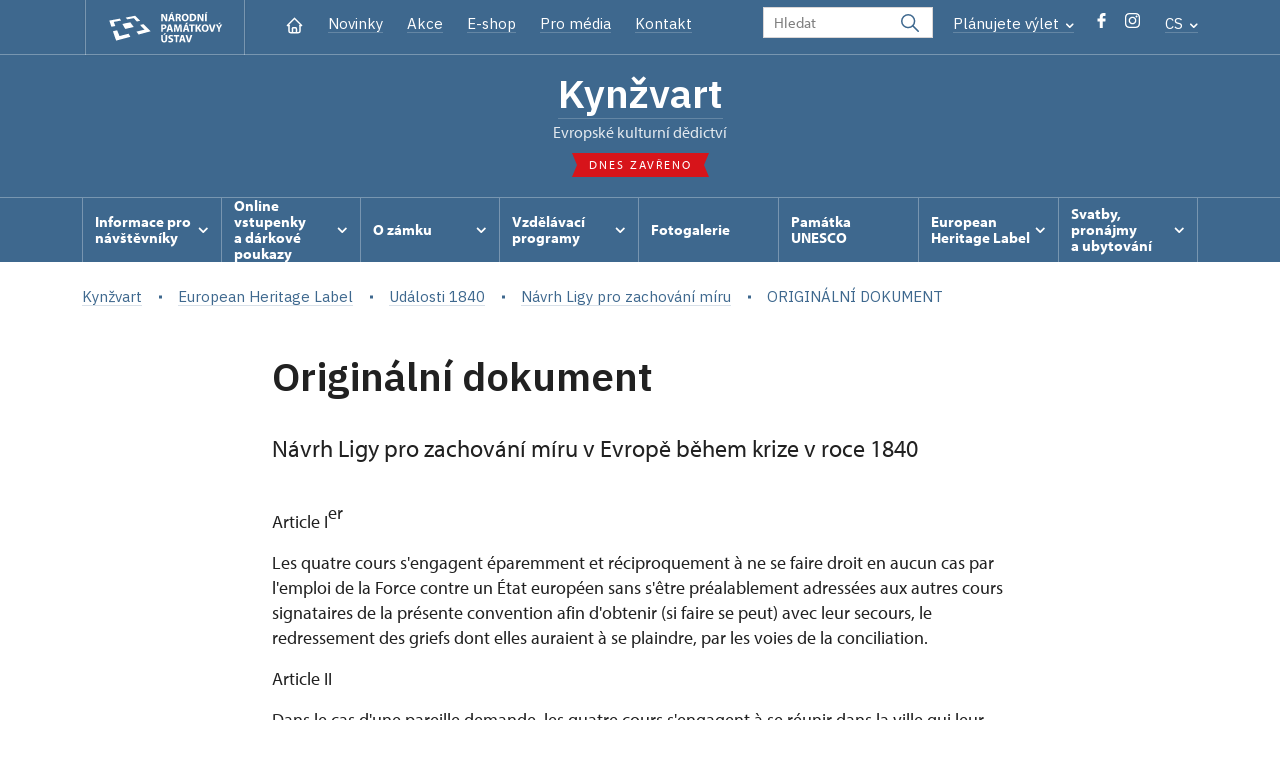

--- FILE ---
content_type: text/html; charset=UTF-8
request_url: https://zamek-kynzvart.cz/cs/ehl/1840/navrh-ligy-pro-zachovani-miru/originalni-dokument
body_size: 8930
content:
	<!DOCTYPE html>
	<html lang="cs">
	<head>
								<script async src="https://www.googletagmanager.com/gtag/js?id=UA-77261824-14"></script>
	<script>
		window.dataLayer = window.dataLayer || [];
		function gtag() {dataLayer.push(arguments);}
		gtag('consent', 'default', {
			'ad_storage': 'denied',
			'analytics_storage': 'denied',
			'wait_for_update': 1000
		});
		gtag('js', new Date());
		gtag('config', 'UA-77261824-14');
	</script>
			
																																						
																																				
		<title>original document - Kynžvart</title>
		<meta property="og:type" content="label_website_page" />
<meta property="og:image" content="https://zamek-kynzvart.cz/pamatky/kynzvart/fotografie/Karusel/image-thumb__94501__OgTagImage/04_karusel_Kynzvart_web.webp" />
<meta name="viewport" content="width=device-width,initial-scale=1" />
<meta http-equiv="Content-Type" content="text/html; charset=utf-8" />
<meta http-equiv="x-ua-compatible" content="ie=edge" />
<meta name="author" content="portadesign.cz" />
<meta name="description" content="Oficiální webová prezentace" />
<meta property="twitter:card" content="summary_large_image" />
<meta property="og:url" content="https://zamek-kynzvart.czhttps://zamek-kynzvart.cz/cs/ehl/1840/navrh-ligy-pro-zachovani-miru/originalni-dokument" />
<meta property="og:title" content="original document" />
<meta property="twitter:title" content="original document" />
<meta property="og:description" content="Oficiální webová prezentace" />
<meta property="twitter:description" content="Oficiální webová prezentace" />

						<link rel="preconnect" href="https://use.typekit.net">
<link rel="preconnect" href="https://fonts.googleapis.com">
<link rel="preconnect" href="https://fonts.gstatic.com" crossorigin>
<link rel="stylesheet" href="https://use.typekit.net/ayr3fgs.css">
<link rel="stylesheet" href="https://fonts.googleapis.com/css2?family=IBM+Plex+Sans:wght@400;500;600&display=swap">
				<link rel="apple-touch-icon" sizes="180x180" href="/apple-touch-icon.png">
<link rel="icon" type="image/png" sizes="32x32" href="/favicon-32x32.png">
<link rel="icon" type="image/png" sizes="16x16" href="/favicon-16x16.png">
<link rel="manifest" href="/site.webmanifest">
<link rel="mask-icon" href="/safari-pinned-tab.svg" color="#d92505">
<meta name="msapplication-TileColor" content="#ffffff">
<meta name="theme-color" content="#ffffff">
											<link href="/cache-buster-1698399558/static/css/jquery.fancybox.min.css" media="screen" rel="stylesheet" type="text/css" />
<link href="/cache-buster-1698399558/static/css/jquery.qtip.min.css" media="screen" rel="stylesheet" type="text/css" />
<link href="/cache-buster-1698399558/static/css/jperfect-scrollbar.min.css" media="screen" rel="stylesheet" type="text/css" />
<link href="/cache-buster-1698399558/static/css/jquery-ui.css" media="screen" rel="stylesheet" type="text/css" />
<link href="/cache-buster-1750125817/static/css/style.css" media="screen" rel="stylesheet" type="text/css" />
<link href="/cache-buster-1698399558/static/css/sight-patterns.css" media="screen" rel="stylesheet" type="text/css" />
<link href="/cache-buster-1698399558/static/css/devel-temp.css" media="screen" rel="stylesheet" type="text/css" />
<link href="/cache-buster-1698399558/static/css/print.css" media="print" rel="stylesheet" type="text/css" />
		
						<link rel="stylesheet" href="/build/grid.84fed404.css">
			<link rel="stylesheet" href="/build/styles.bfe436df.css">
		
	<link rel="stylesheet" href="/build/carousels.41978d01.css">

		
		<link rel="stylesheet" href="/static/js/lib/leaflet/leaflet.css"  crossorigin="" />
		<script src="/static/js/lib/leaflet/leaflet.js"  crossorigin=""></script>
		<script src="https://cdnjs.cloudflare.com/ajax/libs/leaflet-gpx/2.1.2/gpx.min.js" crossorigin=""></script>
	</head>
	<body class="tpl-cs var-g">
										
		<div id="flash-messages">
			
<div class="container">
	</div>		</div>

																			<header class="header header-sight alt">
	<div class="h_1">
		<div class="container">
			<div class="row">
				<div class="col-md-12">
					<a href="https://www.npu.cz/cs" class="logo-holder" title="Národní památkový ústav - Úvod" target="_self">
						<svg class="icon logo-horizontal">
							<use xlink:href="/static/svg/svg-sprite.svg#logo-horizontal" />
						</svg>
					</a>
					<nav class="main-nav" role="navigation">
						<ul>
							<li class="home">
								<a href="/cs" class="icon-home" title="Úvod" target="_self">
									<?xml version="1.0" encoding="UTF-8"?>
<svg width="19px" height="19px" viewBox="0 0 19 19" version="1.1" xmlns="http://www.w3.org/2000/svg" xmlns:xlink="http://www.w3.org/1999/xlink">
    <g id="Page-1" stroke="none" stroke-width="1" fill="none" fill-rule="evenodd">
        <g id="pamatka_lista" transform="translate(-335.000000, -25.000000)">
            <g id="Group" transform="translate(335.000000, 25.000000)">
                <polygon id="Path" points="0 0 19 0 19 19 0 19"></polygon>
                <polyline id="Path" stroke="#FFFFFF" stroke-width="1.5" stroke-linecap="round" stroke-linejoin="round" points="3.95833333 9.5 2.375 9.5 9.5 2.375 16.625 9.5 15.0416667 9.5"></polyline>
                <path d="M3.95833333,9.5 L3.95833333,15.0416667 C3.95833333,15.9161175 4.66721581,16.625 5.54166667,16.625 L13.4583333,16.625 C14.3327842,16.625 15.0416667,15.9161175 15.0416667,15.0416667 L15.0416667,9.5" id="Path" stroke="#FFFFFF" stroke-width="1.5" stroke-linecap="round" stroke-linejoin="round"></path>
                <path d="M7.375,15.6249997 L7.375,12.6249997 C7.375,12.0727149 7.97195367,11.6249997 8.70833333,11.6249997 L10.0416667,11.6249997 C10.7780463,11.6249997 11.375,12.0727149 11.375,12.6249997 L11.375,15.6249997" id="Path" stroke="#FFFFFF" stroke-width="1.5" stroke-linecap="round" stroke-linejoin="round"></path>
            </g>
        </g>
    </g>
</svg>
								</a>
							</li>
															<li><a href="/cs/zpravy">Novinky</a></li>
															<li><a href="/cs/akce">Akce</a></li>
															<li><a href="/cs/publikace">E-shop</a></li>
															<li><a href="/cs/pro-media">Pro média</a></li>
															<li><a href="/cs/informace-pro-navstevniky/kontakt">Kontakt</a></li>
													</ul>
					</nav>

					<div class="service-nav">
	<div class="search__head-form">
		
<form name="headSearch" method="get" action="https://www.npu.cz/cs/vysledky-vyhledavani" class="search-form">

<input type="hidden" id="headSearch_page" name="headSearch[page]" value="1" />
<input type="text" id="headSearch_query" name="headSearch[query]" placeholder="Hledat" class="text form-input" />

<button type="submit" id="headSearch_send" name="headSearch[send]" class="submit search-submit"><span class="search-ico"></span></button>

<input type="hidden" id="headSearch_section" name="headSearch[section]" value="1252" /><input type="hidden" id="headSearch_offset" name="headSearch[offset]" value="0" /><input type="hidden" id="headSearch_type" name="headSearch[type]" /><input type="hidden" id="headSearch_formId" name="headSearch[formId]" /></form>
	</div>
			<div class="search-freq">
				<a href="javascript:void(0)" class="drop-trig" data-id="search-freq">
		Plánujete výlet
		<span class="ico"><svg height="5" viewBox="0 0 8 5" width="8" xmlns="http://www.w3.org/2000/svg"><path d="m0 0 3 3-3 3" fill="none" stroke="#fff" stroke-linecap="round" stroke-linejoin="round" stroke-width="1.5" transform="matrix(0 1 -1 0 6.75 1.25)"/></svg></span>
	</a>
			<div class="dropdown" id="search-freq" style="display: none;">
	<ul>
		<li>
			<a href="https://www.npu.cz/cs/hrady-a-zamky">
				Plánujete výlet?
			</a>
		</li>
		<li>
			<a href="https://www.npu.cz/cs/hrady-a-zamky/tipy-na-vylet">
				Tipy na výlet
			</a>
		</li>
		<li>
			<a href="https://www.npu.cz/cs/hrady-a-zamky/seznam-pamatek-ve-sprave-npu">
				Hrady, zámky aj. ve správě NPÚ
			</a>
		</li>
		<li>
			<a href="https://www.npu.cz/cs/hrady-a-zamky/neobjevene-pamatky">
				Neobjevené památky
			</a>
		</li>
		<li>
			<a href="https://www.npu.cz/cs/akce">
				Akce na památkách
			</a>
		</li>
	</ul>
</div>
		</div>
		<ul class="socials">
			<li class="fb"><a href="https://www.facebook.com/kynzvart.npu.cz/" title="Facebook" target="_blank" class="no-after-icon"><span class="icon-wrap"><svg class="icon icon-fb"><use xlink:href="/static/svg/svg-sprite.svg#icon-fb" /></svg></span></a></li>
			<li class="in"><a href="https://www.instagram.com/statnizamekkynzvart/" title="Instagram" target="_blank" class="no-after-icon"><span class="icon-wrap"><svg class="icon icon-instagram"><use xlink:href="/static/svg/svg-sprite.svg#icon-instagram" /></svg></span></a></li>
	</ul>
	<div class="lng">
		
											
			
			<a href="javascript:void(0)" class="drop-trig" data-id="lng-drop">
			CS
			<span class="ico"><svg height="5" viewBox="0 0 8 5" width="8" xmlns="http://www.w3.org/2000/svg"><path d="m0 0 3 3-3 3" fill="none" stroke="#fff" stroke-linecap="round" stroke-linejoin="round" stroke-width="1.5" transform="matrix(0 1 -1 0 6.75 1.25)"/></svg></span>
		</a>
		<div class="dropdown" id="lng-drop" style="display: none;">
			<ul class="language">
																								<li>
							<a href="/de" class="no-lng-warning" title="Deutsch" target="_self">
								DE
							</a>
						</li>
																				<li>
							<a href="/en" class="no-lng-warning" title="English" target="_self">
								EN
							</a>
						</li>
												</ul>
		</div>
	
	</div>
</div>
					<a class="nav-btn js-toggle-menu" type="button" aria-label="Mobilní menu" data-target="#mobile-menu">
						<span class="menu-text">MENU</span>
						<span class="menu-hamburger__lines">
							<span class="menu-hamburger__line" id="line1"></span>
							<span class="menu-hamburger__line" id="line2"></span>
							<span class="menu-hamburger__line" id="line3"></span>
						</span>
					</a>
				</div>
			</div>
		</div>
	</div>
</header>
<header class="header header-sight alt header-sight-bottom">
	<div class="header-overlay-wrap">
		<div class="header-overlay">
			<div class="h_2">
				<div class="container">
					<div class="row">
						<div class="col-md-12">
							<div class="section-head last">
								<h1 class="section__headline--center"><a href="/cs">Kynžvart</a></h1>
								<p class="subhead">Evropské kulturní dědictví</p>
																	<a href="/cs/informace-pro-navstevniky/navstevni-doba">
										<div class="status closed">
											Dnes zavřeno
										</div>
									</a>
															</div>
						</div>
					</div>
				</div>
			</div>

			<div class="el-fix-wrap">
	<div class="h_3 el-fix">
		<div class="container">
			<div class="row">
				<div class="col-md-12">
					<nav class="block-nav std-nav" role="navigation">
						<ul id="sub-nav" class="ib level-0">
																								<li>
										<div class="pos-r">
											<a href="/cs/informace-pro-navstevniky" data-id="2609" class="main-link">
												<span class="va-m">
													Informace pro návštěvníky
																											<span class="ico"><svg height="5" viewBox="0 0 8 5" width="8" xmlns="http://www.w3.org/2000/svg"><path d="m0 0 3 3-3 3" fill="none" stroke="#fff" stroke-linecap="round" stroke-linejoin="round" stroke-width="1.5" transform="matrix(0 1 -1 0 6.75 1.25)"/></svg></span>
																									</span>
											</a>
																						<div class="sub-nav-wrap clearfix">
												<div class="sub-nav-item level-1" id="2609">
	<ul class="sub-nav">
					<li class="head">
				<a href="/cs/informace-pro-navstevniky">Informace pro návštěvníky</a>
			</li>
					<li>
				<a href="/cs/informace-pro-navstevniky/prohlidkove-okruhy">Prohlídkové okruhy</a>
			</li>
					<li>
				<a href="/cs/informace-pro-navstevniky/navstevni-doba">Návštěvní doba</a>
			</li>
					<li>
				<a href="/cs/informace-pro-navstevniky/vstupne">Vstupné</a>
			</li>
					<li>
				<a href="http://www.npu.cz/cs/hrady-a-zamky/seznam-pamatek-ve-sprave-npu/slevy-nebo-vstup-zdarma">Slevy a vstup zdarma</a>
			</li>
					<li>
				<a href="/cs/informace-pro-navstevniky/navstevni-rad">Návštěvní řád</a>
			</li>
					<li>
				<a href="/cs/informace-pro-navstevniky/foceni-a-nataceni-navstevniky">Focení a natáčení</a>
			</li>
					<li>
				<a href="/cs/informace-pro-navstevniky/drony">Drony</a>
			</li>
					<li>
				<a href="/cs/informace-pro-navstevniky/Pro-badatele">Pro badatele</a>
			</li>
					<li>
				<a href="/cs/informace-pro-navstevniky/kontakt">Kontakt</a>
			</li>
					<li>
				<a href="/cs/informace-pro-navstevniky/jak-se-k-nam-dostanete">Jak se k nám dostanete</a>
			</li>
			</ul>
</div>											</div>
																					</div>
									</li>
																																<li>
										<div class="pos-r">
											<a href="/cs/online-prodej" data-id="11885" class="main-link">
												<span class="va-m">
													Online vstupenky a&nbsp;dárkové poukazy
																											<span class="ico"><svg height="5" viewBox="0 0 8 5" width="8" xmlns="http://www.w3.org/2000/svg"><path d="m0 0 3 3-3 3" fill="none" stroke="#fff" stroke-linecap="round" stroke-linejoin="round" stroke-width="1.5" transform="matrix(0 1 -1 0 6.75 1.25)"/></svg></span>
																									</span>
											</a>
																						<div class="sub-nav-wrap clearfix">
												<div class="sub-nav-item level-1" id="11885">
	<ul class="sub-nav">
					<li class="head">
				<a href="/cs/online-prodej">Online vstupenky a dárkové poukazy</a>
			</li>
					<li>
				<a href="/cs/online-prodej/online-vstupenky">Online vstupenky</a>
			</li>
					<li>
				<a href="/cs/online-prodej/darkove-poukazy">Dárkové poukazy</a>
			</li>
			</ul>
</div>											</div>
																					</div>
									</li>
																																<li>
										<div class="pos-r">
											<a href="/cs/vice-o-zamku" data-id="2610" class="main-link">
												<span class="va-m">
													O zámku
																											<span class="ico"><svg height="5" viewBox="0 0 8 5" width="8" xmlns="http://www.w3.org/2000/svg"><path d="m0 0 3 3-3 3" fill="none" stroke="#fff" stroke-linecap="round" stroke-linejoin="round" stroke-width="1.5" transform="matrix(0 1 -1 0 6.75 1.25)"/></svg></span>
																									</span>
											</a>
																						<div class="sub-nav-wrap clearfix">
												<div class="sub-nav-item level-1" id="2610">
	<ul class="sub-nav">
					<li class="head">
				<a href="/cs/vice-o-zamku">O zámku</a>
			</li>
					<li>
				<a href="/cs/vice-o-zamku/hrad-kynzvart">Hrad Kynžvart</a>
			</li>
					<li>
				<a href="/cs/vice-o-zamku/zamek-kynzvart">Zámek Kynžvart</a>
			</li>
					<li>
				<a href="/cs/vice-o-zamku/zamecky-park">Zámecký park</a>
			</li>
					<li>
				<a href="/cs/vice-o-zamku/zamecke-sbirky">Zámecké sbírky</a>
			</li>
					<li>
				<a href="/cs/vice-o-zamku/metternichova-zlata-jidelna">Metternichova zlatá jídelna</a>
			</li>
					<li>
				<a href="/cs/vice-o-zamku/muzeum-pribehu">Muzeum příběhů</a>
			</li>
					<li>
				<a href="/cs/vice-o-zamku/hradozamecka-noc-2018-zamek-kynzvart">Hradozámecká noc 2018</a>
			</li>
					<li>
				<a href="/cs/vice-o-zamku/partneri">Partneři</a>
			</li>
			</ul>
</div>											</div>
																					</div>
									</li>
																																<li>
										<div class="pos-r">
											<a href="/cs/vzdelavaci-programy" data-id="12904" class="main-link">
												<span class="va-m">
													Vzdělávací programy
																											<span class="ico"><svg height="5" viewBox="0 0 8 5" width="8" xmlns="http://www.w3.org/2000/svg"><path d="m0 0 3 3-3 3" fill="none" stroke="#fff" stroke-linecap="round" stroke-linejoin="round" stroke-width="1.5" transform="matrix(0 1 -1 0 6.75 1.25)"/></svg></span>
																									</span>
											</a>
																						<div class="sub-nav-wrap clearfix">
												<div class="sub-nav-item level-1" id="12904">
	<ul class="sub-nav">
					<li class="head">
				<a href="/cs/vzdelavaci-programy">Vzdělávací programy</a>
			</li>
					<li>
				<a href="/cs/vzdelavaci-programy/materske-skoly">Mateřské školy</a>
			</li>
					<li>
				<a href="/cs/vzdelavaci-programy/zakladni-skoly">Základní školy</a>
			</li>
					<li>
				<a href="/cs/vzdelavaci-programy/stredni-skoly">Střední školy</a>
			</li>
			</ul>
</div>											</div>
																					</div>
									</li>
																																<li>
										<div class="pos-r">
											<a href="/cs/fotogalerie" class="main-link" target="_self">
												<span class="va-m">
													Fotogalerie
																									</span>
											</a>
																					</div>
									</li>
																																<li>
										<div class="pos-r">
											<a href="/cs/pamatka-unesco" class="main-link" target="_self">
												<span class="va-m">
													Památka UNESCO
																									</span>
											</a>
																					</div>
									</li>
																																<li>
										<div class="pos-r">
											<a href="/cs/ehl" data-id="11619" class="main-link">
												<span class="va-m">
													European Heritage Label
																											<span class="ico"><svg height="5" viewBox="0 0 8 5" width="8" xmlns="http://www.w3.org/2000/svg"><path d="m0 0 3 3-3 3" fill="none" stroke="#fff" stroke-linecap="round" stroke-linejoin="round" stroke-width="1.5" transform="matrix(0 1 -1 0 6.75 1.25)"/></svg></span>
																									</span>
											</a>
																						<div class="sub-nav-wrap clearfix">
												<div class="sub-nav-item level-1" id="11619">
	<ul class="sub-nav">
					<li class="head">
				<a href="/cs/ehl">European Heritage Label</a>
			</li>
					<li>
				<a href="/cs/ehl/1840">Události 1840</a>
			</li>
			</ul>
</div>											</div>
																					</div>
									</li>
																																<li>
										<div class="pos-r">
											<a href="/cs/svatebni-obrady-pronajmy-a-ubytovani-na-hajence" data-id="6918" class="main-link">
												<span class="va-m">
													Svatby, pronájmy a&nbsp;ubytování
																											<span class="ico"><svg height="5" viewBox="0 0 8 5" width="8" xmlns="http://www.w3.org/2000/svg"><path d="m0 0 3 3-3 3" fill="none" stroke="#fff" stroke-linecap="round" stroke-linejoin="round" stroke-width="1.5" transform="matrix(0 1 -1 0 6.75 1.25)"/></svg></span>
																									</span>
											</a>
																						<div class="sub-nav-wrap clearfix">
												<div class="sub-nav-item level-1" id="6918">
	<ul class="sub-nav">
					<li class="head">
				<a href="/cs/svatebni-obrady-pronajmy-a-ubytovani-na-hajence">Svatby, pronájmy a ubytování</a>
			</li>
					<li>
				<a href="/cs/svatebni-obrady-pronajmy-a-ubytovani-na-hajence/cenik-svateb">Ceník pronájmů a svatebních obřadů</a>
			</li>
					<li>
				<a href="/cs/svatebni-obrady-pronajmy-a-ubytovani-na-hajence/ubytovani-na-hajence">Ubytování na Hájence</a>
			</li>
					<li>
				<a href="/cs/svatebni-obrady-pronajmy-a-ubytovani-na-hajence/terminy-obcanskych-svateb">Termíny občanských svateb</a>
			</li>
					<li>
				<a href="/cs/svatebni-obrady-pronajmy-a-ubytovani-na-hajence/oznameni-za-ucelem-zjisteni-zajmu-o-pronajem-prostor-slouzicich-k-podnikani">Oznámení za účelem zjištění zájmu o pronájem prostor sloužících k podnikání </a>
			</li>
			</ul>
</div>											</div>
																					</div>
									</li>
																				</nav>
				</div>
			</div>
		</div>
	</div>
</div>
					</div>
	</div>
</header>

		
		<main class="main-content sight">
						
			

	
	
	<section class="section section-basic">
																<div class="breadcrumb breadcrumb-alt">
		<div class="container">
			<div class="breadcrumb__content">
															<a class="breadcrumb__content-item" href="/cs"><span>Kynžvart</span></a>
																				<a class="breadcrumb__content-item" href="/cs/ehl"><span>European Heritage Label</span></a>
																				<a class="breadcrumb__content-item" href="/cs/ehl/1840"><span>Události 1840</span></a>
																				<a class="breadcrumb__content-item" href="/cs/ehl/1840/navrh-ligy-pro-zachovani-miru"><span>Návrh Ligy pro zachování míru </span></a>
																				<span class="breadcrumb__content-item">ORIGINÁLNÍ DOKUMENT</span>
												</div> 		</div> 	</div> 
	

		
		<div class="container">
			<div class="row">
				<div class="col-lg-10 col-xl-8 mx-auto wysiwyg">
					<h1 class="page-title">Originální dokument</h1>

											<div class="wysiwyg__perex">
							<p>Návrh Ligy pro zachování míru v&nbsp;Evropě během krize v&nbsp;roce 1840</p>
						</div>
									</div>
			</div>
		</div>
	</section>

		<section class="section pt-0">
		<div class="container">
			<div class="row">
				<div class="col-lg-10 col-xl-8 mx-auto wysiwyg">
					<div class="wysiwyg__content">

	<p>Article I<sup>er</sup></p>

<p>Les quatre cours s'engagent éparemment et réciproquement à ne se faire droit en aucun cas par l'emploi de la Force contre un État européen sans s'être préalablement adressées aux autres cours signataires de la présente convention afin d'obtenir (si faire se peut) avec leur secours, le redressement des griefs dont elles auraient à se plaindre, par les voies de la conciliation.</p>

<p>Article II</p>

<p>Dans le cas d'une pareille demande, les quatre cours s'engagent à se réunir dans la ville qui leur serait désignée par la Puissance qui l'aurait fait, afin d'y aviser en commun aux moyens de prévenir un éclat, et après avoir pris connaissance des faits Elles s'empresseront de détruire tout motif de guerre en employant toute leur influence morale pour obtenir sécurité ou réparation selon les circonstances, pour la Partie menacée ou lesée.</p>

<p>Article III</p>

<p>Si, en dépit de leurs efforts, une Puissance aggressive, persistant dans ses projets d'empiètement sur les autres, se montrat disposée à les faire valoir par l'emploi de la force, alors et en aucun autre cas, Elles se senteroient appelées à y secourir pour leur défense commune. Dans ce cas où elles regarderoient une attaque dirigée contre l'une d'elles comme l'étant contre toutes, et elles employeroient tous leurs efforts et tous leurs moyens pour s'y opposer.</p>

<p>Article IV</p>

<p>Pour ne laisser aucun doute sur la verétable intention des cours, Elles déclarent que si le maintien de la paix fit mis en danger par l'acte d'une Puissance signataire de la présente convention, les autres seroient tenues à remplir les engagements qu'elles ont contracté par les articles précédents, et qu'Elles les rempliroient de la même manière comme si cet acte avait été commis par une Puissance qui y seroit restée Étrangère.</p>

<p>Article V</p>

<p>Dans le cas où aucune demande ne fit faite, mais où il seroit de notoriété publique que la paix de l'Europe fut en danger d'être troublée, les Puissances signataires du présent acte se réservent de se réunir dans la capitale des États de l'une d'entre Elles pour prendre en considération les moyens de conserver à l'Europe les bienfaits de la paix en réunissant leurs conseils, et au besoin, leurs efforts pour un fin si désirable.</p>

<p>Article VI</p>

<p>Les quatre cours désirant offrir à l'Europe la même sécurité qu'Elles visent à s'assurer pour Elles sont convenues de communiquer le présente convention aux autres cours européennes en y invitant leur accession sous la réserve que toute délibération et toute résolution à prendre en conformité avec les provisions de cet acte resteront exclusivement aux Puissances qui en auront été originairement signataires.</p>


					</div>
				</div>
			</div>
		</div>
	</section>

	


		</main>

				<footer class="page-footer">
							
						<div class="page-footer__nav">
		<div class="container">
			<div class="row">
				<div class="col-sm-6 col-md-3 mb-3 mb-md-0">
					<nav class="foot-nav"><p><a href="https://www.zamek-kynzvart.cz/cs">Domů</a></p>

<p><a href="https://www.zamek-kynzvart.cz/cs/akce">Akce</a></p>

<p><a href="https://www.zamek-kynzvart.cz/cs/zpravy">Novinky</a></p>

<p><a href="https://www.zamek-kynzvart.cz/cs/informace-pro-navstevniky/kontakt">Kontakty</a></p>
</nav>
									</div>
				<div class="col-sm-6 col-md-3 mb-3 mb-md-0">
					<h3>Rychlý kontakt</h3>
					<nav class="foot-nav"><p>státní zámek Kynžvart<br />
354 91 Lázně Kynžvart</p>

<p><a href="mailto:kynzvart@npu.cz">kynzvart@npu.cz</a><br />
tel.: +420&nbsp;773&nbsp;776&nbsp;630</p>
</nav>
				</div>
				<div class="col-sm-6 col-md-3 mb-3 mb-md-0">
					<h3>INFORMACE PRO NÁVŠTĚVNÍKY</h3>
					<nav class="foot-nav"><p><a href="https://www.zamek-kynzvart.cz/cs/informace-pro-navstevniky">Informace pro návštěvníky</a></p>

<p><a href="https://www.zamek-kynzvart.cz/cs/informace-pro-navstevniky/prohlidkove-okruhy">Prohlídkové okruhy</a></p>

<p><a href="https://www.zamek-kynzvart.cz/cs/informace-pro-navstevniky/navstevni-doba">Návštěvní doba</a></p>

<p><a href="https://www.zamek-kynzvart.cz/cs/informace-pro-navstevniky/vstupne">Vstupné</a></p>

<p><a href="https://www.zamek-kynzvart.cz/cs/tipy-na-vylet">Tipy na výlety</a></p>
</nav>
				</div>
				<div class="col-sm-6 col-md-3">
					<h3>mOHLO BY VÁS ZAJÍMAT</h3>
					<nav class="foot-nav"><p><a href="https://www.zamek-kynzvart.cz/cs/vice-o-zamku">O zámku</a></p>

<p><a href="https://www.zamek-kynzvart.cz/cs/vice-o-zamku/muzeum-pribehu">Muzeum příběhů</a></p>

<p><a href="https://www.zamek-kynzvart.cz/cs/svatebni-obrady-pronajmy-a-ubytovani-na-hajence">Svatby a pronájmy</a></p>

<p><a href="/cs/svatebni-obrady-pronajmy-a-ubytovani-na-hajence/ubytovani-na-hajence">Ubytování</a></p>

<p>&nbsp;</p>
</nav>
				</div>
				<div class="col-12">
											<div class="row">
							<div class="col-lg-8 mt-3">
								<div class="statement">
									<p>Není-li výslovně uvedeno jinak, podléhají fotografie a&nbsp;texty <a href="https://creativecommons.org/licenses/by-nc-nd/3.0/cz/" target="_blank">licenci Creative Commons</a> (CC BY-NC-ND 3.0&nbsp;CZ) (Uveďte autora | Neužívejte dílo komerčně | Nezasahujte do díla). Při užití obsahu uvádějte odkaz na stránky www.npu.cz a&nbsp;„zdroj: Národní památkový ústav“</p>
								</div>
							</div>
						</div>
									</div>
			</div> 		</div> 	</div> 						

							
						<div class="page-footer__copy">
		<div class="container">
			<div class="page-footer__copy-content">
				<div class="page-footer__copy-col">
																																<a href="https://www.npu.cz/cs/o-nas/pravni-ujednani" title="Právní ujednání " target="_self">
								Právní ujednání
							</a>
																																						<a href="https://www.npu.cz/cs/o-nas/prohlaseni-o-pristupnosti" title="Prohlášení o přístupnosti" target="_self">
								Prohlášení o&nbsp;přístupnosti
							</a>
																																						<a href="https://www.npu.cz/cs/o-nas/povinne-zverejnovane-informace/mimosoudni-reseni-spotrebitelskych-sporu" title="Řešení spotřebitelských sporů" target="_self">
								Řešení spotřebitelských sporů
							</a>
																																						<a href="https://www.npu.cz/cs/vop" title="Všeobecné obchodní podmínky" target="_self">
								Všeobecné obchodní podmínky
							</a>
																																						<a href="https://www.npu.cz/cs/podminky-pro-vypujcky-npu" title="Podmínky pro výpůjčky NPÚ" target="_self">
								Podmínky pro výpůjčky NPÚ
							</a>
											
					<a href="mailto:webeditor@npu.cz">webeditor@npu.cz</a>
				</div> 				<div class="page-footer__copy-col">
					<a href="https://www.blue-pool.cz" class="porta-link" target="_blank">Provozuje BluePool s.r.o.</span></a>
				</div> 			</div> 		</div> 	</div> 						</footer>

				<div id="mobile-menu">
	<div class="mobile-menu__header">
				
<form name="mobileSearch" method="get" action="https://www.npu.cz/cs/vysledky-vyhledavani" class="search-form">

<input type="hidden" id="mobileSearch_page" name="mobileSearch[page]" value="1" />
<input type="text" id="mobileSearch_query" name="mobileSearch[query]" placeholder="Hledat" class="text form-input" />

<button type="submit" id="mobileSearch_send" name="mobileSearch[send]" class="submit search-submit"><span class="search-ico"></span></button>

<input type="hidden" id="mobileSearch_section" name="mobileSearch[section]" value="1252" /><input type="hidden" id="mobileSearch_offset" name="mobileSearch[offset]" value="0" /><input type="hidden" id="mobileSearch_type" name="mobileSearch[type]" /><input type="hidden" id="mobileSearch_formId" name="mobileSearch[formId]" /></form>
	</div> 
	<div class="mobile-menu__content mobile-menu__simple">
					<ul class="mobile-menu__content-list" data-level="0">
			<li>
							<a class="mobile-menu__content-list--link menu-dropdown-item" href="#" data-id="m2609">
					Informace pro návštěvníky
					<span class="ico"><svg height="5" viewBox="0 0 8 5" width="8" xmlns="http://www.w3.org/2000/svg"><path d="m0 0 3 3-3 3" fill="none" stroke="#fff" stroke-linecap="round" stroke-linejoin="round" stroke-width="1.5" transform="matrix(0 1 -1 0 6.75 1.25)"/></svg></span>
				</a>
										<ul class="menu-dropdown__list" data-id="m2609">
					<li class="first first-lp">
						<a class="mobile-menu__content-list--link" href="/cs/informace-pro-navstevniky">
							Informace pro návštěvníky
						</a>
					</li>
					<ul class="mobile-menu__content-list mobile-menu__content-list--secondary">
													<li class="first">
				<a class="mobile-menu__content-list--link" href="/cs/informace-pro-navstevniky/prohlidkove-okruhy">
					Prohlídkové okruhy
				</a>
			</li>
			<ul class="mobile-menu__content-list mobile-menu__content-list--secondary">
						</ul>
										<li class="first">
				<a class="mobile-menu__content-list--link" href="/cs/informace-pro-navstevniky/navstevni-doba">
					Návštěvní doba
				</a>
			</li>
			<ul class="mobile-menu__content-list mobile-menu__content-list--secondary">
						</ul>
										<li class="first">
				<a class="mobile-menu__content-list--link" href="/cs/informace-pro-navstevniky/vstupne">
					Vstupné
				</a>
			</li>
			<ul class="mobile-menu__content-list mobile-menu__content-list--secondary">
																			<li>
						<a class="mobile-menu__content-list--link" href="https://www.npu.cz/cs/planujete-vylet/nakup-vstupenek/slevy-a-vstup-zdarma">
							Slevy nebo vstup zdarma
						</a>
					</li>
										</ul>
										<li class="first">
				<a class="mobile-menu__content-list--link" href="http://www.npu.cz/cs/hrady-a-zamky/seznam-pamatek-ve-sprave-npu/slevy-nebo-vstup-zdarma">
					Slevy a vstup zdarma
				</a>
			</li>
			<ul class="mobile-menu__content-list mobile-menu__content-list--secondary">
						</ul>
										<li class="first">
				<a class="mobile-menu__content-list--link" href="/cs/informace-pro-navstevniky/navstevni-rad">
					Návštěvní řád
				</a>
			</li>
			<ul class="mobile-menu__content-list mobile-menu__content-list--secondary">
						</ul>
										<li class="first">
				<a class="mobile-menu__content-list--link" href="/cs/informace-pro-navstevniky/foceni-a-nataceni-navstevniky">
					Focení a natáčení
				</a>
			</li>
			<ul class="mobile-menu__content-list mobile-menu__content-list--secondary">
						</ul>
										<li class="first">
				<a class="mobile-menu__content-list--link" href="/cs/informace-pro-navstevniky/drony">
					Drony
				</a>
			</li>
			<ul class="mobile-menu__content-list mobile-menu__content-list--secondary">
						</ul>
										<li class="first">
				<a class="mobile-menu__content-list--link" href="/cs/informace-pro-navstevniky/Pro-badatele">
					Pro badatele
				</a>
			</li>
			<ul class="mobile-menu__content-list mobile-menu__content-list--secondary">
						</ul>
										<li class="first">
				<a class="mobile-menu__content-list--link" href="/cs/informace-pro-navstevniky/kontakt">
					Kontakt
				</a>
			</li>
			<ul class="mobile-menu__content-list mobile-menu__content-list--secondary">
						</ul>
										<li class="first">
				<a class="mobile-menu__content-list--link" href="/cs/informace-pro-navstevniky/jak-se-k-nam-dostanete">
					Jak se k nám dostanete
				</a>
			</li>
			<ul class="mobile-menu__content-list mobile-menu__content-list--secondary">
						</ul>
			</ul> 


				</ul> 					</li>
			<li>
							<a class="mobile-menu__content-list--link menu-dropdown-item" href="#" data-id="m11885">
					Online vstupenky a dárkové poukazy
					<span class="ico"><svg height="5" viewBox="0 0 8 5" width="8" xmlns="http://www.w3.org/2000/svg"><path d="m0 0 3 3-3 3" fill="none" stroke="#fff" stroke-linecap="round" stroke-linejoin="round" stroke-width="1.5" transform="matrix(0 1 -1 0 6.75 1.25)"/></svg></span>
				</a>
										<ul class="menu-dropdown__list" data-id="m11885">
					<li class="first first-lp">
						<a class="mobile-menu__content-list--link" href="/cs/online-prodej">
							Online vstupenky a dárkové poukazy
						</a>
					</li>
					<ul class="mobile-menu__content-list mobile-menu__content-list--secondary">
													<li class="first">
				<a class="mobile-menu__content-list--link" href="/cs/online-prodej/online-vstupenky">
					Online vstupenky
				</a>
			</li>
			<ul class="mobile-menu__content-list mobile-menu__content-list--secondary">
						</ul>
										<li class="first">
				<a class="mobile-menu__content-list--link" href="/cs/online-prodej/darkove-poukazy">
					Dárkové poukazy
				</a>
			</li>
			<ul class="mobile-menu__content-list mobile-menu__content-list--secondary">
						</ul>
			</ul> 


				</ul> 					</li>
			<li>
							<a class="mobile-menu__content-list--link menu-dropdown-item" href="#" data-id="m2610">
					O zámku
					<span class="ico"><svg height="5" viewBox="0 0 8 5" width="8" xmlns="http://www.w3.org/2000/svg"><path d="m0 0 3 3-3 3" fill="none" stroke="#fff" stroke-linecap="round" stroke-linejoin="round" stroke-width="1.5" transform="matrix(0 1 -1 0 6.75 1.25)"/></svg></span>
				</a>
										<ul class="menu-dropdown__list" data-id="m2610">
					<li class="first first-lp">
						<a class="mobile-menu__content-list--link" href="/cs/vice-o-zamku">
							O zámku
						</a>
					</li>
					<ul class="mobile-menu__content-list mobile-menu__content-list--secondary">
													<li class="first">
				<a class="mobile-menu__content-list--link" href="/cs/vice-o-zamku/hrad-kynzvart">
					Hrad Kynžvart
				</a>
			</li>
			<ul class="mobile-menu__content-list mobile-menu__content-list--secondary">
						</ul>
										<li class="first">
				<a class="mobile-menu__content-list--link" href="/cs/vice-o-zamku/zamek-kynzvart">
					Zámek Kynžvart
				</a>
			</li>
			<ul class="mobile-menu__content-list mobile-menu__content-list--secondary">
						</ul>
										<li class="first">
				<a class="mobile-menu__content-list--link" href="/cs/vice-o-zamku/zamecky-park">
					Zámecký park
				</a>
			</li>
			<ul class="mobile-menu__content-list mobile-menu__content-list--secondary">
																			<li>
						<a class="mobile-menu__content-list--link" href="/cs/vice-o-zamku/zamecky-park/historie-zameckeho-parku">
							Historie zámeckého parku
						</a>
					</li>
																<li>
						<a class="mobile-menu__content-list--link" href="/cs/vice-o-zamku/zamecky-park/vyznamna-a-pamatna-mista-v-parku">
							Významná a památná místa v parku
						</a>
					</li>
																<li>
						<a class="mobile-menu__content-list--link" href="/cs/vice-o-zamku/zamecky-park/netopyri_stezka">
							Záchrana netopýra Albína
						</a>
					</li>
																<li>
						<a class="mobile-menu__content-list--link" href="/cs/vice-o-zamku/zamecky-park/projekt-podpora-biodiverzity-netopyru-v-bavorsko-ceskem-pohranici">
							Podpora biodiverzity netopýrů v bavorsko-českém pohraničí
						</a>
					</li>
										</ul>
										<li class="first">
				<a class="mobile-menu__content-list--link" href="/cs/vice-o-zamku/zamecke-sbirky">
					Zámecké sbírky
				</a>
			</li>
			<ul class="mobile-menu__content-list mobile-menu__content-list--secondary">
						</ul>
										<li class="first">
				<a class="mobile-menu__content-list--link" href="/cs/vice-o-zamku/metternichova-zlata-jidelna">
					Metternichova zlatá jídelna
				</a>
			</li>
			<ul class="mobile-menu__content-list mobile-menu__content-list--secondary">
						</ul>
										<li class="first">
				<a class="mobile-menu__content-list--link" href="/cs/vice-o-zamku/muzeum-pribehu">
					Muzeum příběhů
				</a>
			</li>
			<ul class="mobile-menu__content-list mobile-menu__content-list--secondary">
																			<li>
						<a class="mobile-menu__content-list--link" href="/cs/vice-o-zamku/muzeum-pribehu/boj-a-revoluce">
							I. Boj a revoluce
						</a>
					</li>
																<li>
						<a class="mobile-menu__content-list--link" href="/cs/vice-o-zamku/muzeum-pribehu/exotika">
							S nádechem exotiky
						</a>
					</li>
																<li>
						<a class="mobile-menu__content-list--link" href="/cs/vice-o-zamku/muzeum-pribehu/s-metternichy">
							O Metterniších
						</a>
					</li>
																<li>
						<a class="mobile-menu__content-list--link" href="/cs/vice-o-zamku/muzeum-pribehu/o-kynzvarte">
							O Kynžvartě
						</a>
					</li>
																<li>
						<a class="mobile-menu__content-list--link" href="/cs/vice-o-zamku/muzeum-pribehu/o-zamku">
							O zámku
						</a>
					</li>
																<li>
						<a class="mobile-menu__content-list--link" href="/cs/vice-o-zamku/muzeum-pribehu/kuriozity1">
							Ve znamení kuriozit I.
						</a>
					</li>
																<li>
						<a class="mobile-menu__content-list--link" href="/cs/vice-o-zamku/muzeum-pribehu/kuriozity2">
							Ve znamení kuriozit II.
						</a>
					</li>
										</ul>
										<li class="first">
				<a class="mobile-menu__content-list--link" href="/cs/vice-o-zamku/hradozamecka-noc-2018-zamek-kynzvart">
					Hradozámecká noc 2018
				</a>
			</li>
			<ul class="mobile-menu__content-list mobile-menu__content-list--secondary">
																			<li>
						<a class="mobile-menu__content-list--link" href="/cs/vice-o-zamku/hradozamecka-noc-2018-zamek-kynzvart/na-programu">
							Program
						</a>
					</li>
																<li>
						<a class="mobile-menu__content-list--link" href="/cs/vice-o-zamku/hradozamecka-noc-2018-zamek-kynzvart/specialni-nocni-komentovane-prohlidky">
							Speciální noční komentované prohlídky
						</a>
					</li>
																<li>
						<a class="mobile-menu__content-list--link" href="/cs/vice-o-zamku/hradozamecka-noc-2018-zamek-kynzvart/evropska-premiera">
							Evropská premiéra
						</a>
					</li>
																<li>
						<a class="mobile-menu__content-list--link" href="/cs/vice-o-zamku/hradozamecka-noc-2018-zamek-kynzvart/partneri-akce">
							Partneři akce
						</a>
					</li>
										</ul>
										<li class="first">
				<a class="mobile-menu__content-list--link" href="/cs/vice-o-zamku/partneri">
					Partneři
				</a>
			</li>
			<ul class="mobile-menu__content-list mobile-menu__content-list--secondary">
						</ul>
			</ul> 


				</ul> 					</li>
			<li>
							<a class="mobile-menu__content-list--link menu-dropdown-item" href="#" data-id="m12904">
					Vzdělávací programy
					<span class="ico"><svg height="5" viewBox="0 0 8 5" width="8" xmlns="http://www.w3.org/2000/svg"><path d="m0 0 3 3-3 3" fill="none" stroke="#fff" stroke-linecap="round" stroke-linejoin="round" stroke-width="1.5" transform="matrix(0 1 -1 0 6.75 1.25)"/></svg></span>
				</a>
										<ul class="menu-dropdown__list" data-id="m12904">
					<li class="first first-lp">
						<a class="mobile-menu__content-list--link" href="/cs/vzdelavaci-programy">
							Vzdělávací programy
						</a>
					</li>
					<ul class="mobile-menu__content-list mobile-menu__content-list--secondary">
													<li class="first">
				<a class="mobile-menu__content-list--link" href="/cs/vzdelavaci-programy/materske-skoly">
					Mateřské školy
				</a>
			</li>
			<ul class="mobile-menu__content-list mobile-menu__content-list--secondary">
						</ul>
										<li class="first">
				<a class="mobile-menu__content-list--link" href="/cs/vzdelavaci-programy/zakladni-skoly">
					Základní školy
				</a>
			</li>
			<ul class="mobile-menu__content-list mobile-menu__content-list--secondary">
						</ul>
										<li class="first">
				<a class="mobile-menu__content-list--link" href="/cs/vzdelavaci-programy/stredni-skoly">
					Střední školy
				</a>
			</li>
			<ul class="mobile-menu__content-list mobile-menu__content-list--secondary">
						</ul>
			</ul> 


				</ul> 					</li>
			<li>
							<a class="mobile-menu__content-list--link no-childs" href="/cs/fotogalerie">
					Fotogalerie
				</a>
								</li>
			<li>
							<a class="mobile-menu__content-list--link no-childs" href="/cs/pamatka-unesco">
					Památka UNESCO
				</a>
								</li>
			<li>
							<a class="mobile-menu__content-list--link menu-dropdown-item" href="#" data-id="m11619">
					European Heritage Label
					<span class="ico"><svg height="5" viewBox="0 0 8 5" width="8" xmlns="http://www.w3.org/2000/svg"><path d="m0 0 3 3-3 3" fill="none" stroke="#fff" stroke-linecap="round" stroke-linejoin="round" stroke-width="1.5" transform="matrix(0 1 -1 0 6.75 1.25)"/></svg></span>
				</a>
										<ul class="menu-dropdown__list" data-id="m11619">
					<li class="first first-lp">
						<a class="mobile-menu__content-list--link" href="/cs/ehl">
							European Heritage Label
						</a>
					</li>
					<ul class="mobile-menu__content-list mobile-menu__content-list--secondary">
													<li class="first">
				<a class="mobile-menu__content-list--link" href="/cs/ehl/1840">
					Události 1840
				</a>
			</li>
			<ul class="mobile-menu__content-list mobile-menu__content-list--secondary">
																			<li>
						<a class="mobile-menu__content-list--link" href="/cs/ehl/1840/kongres-na-kynzvarte">
							Kongres na Kynžvartě
						</a>
					</li>
																<li>
						<a class="mobile-menu__content-list--link" href="/cs/ehl/1840/navrh-ligy-pro-zachovani-miru">
							Návrh Ligy pro zachování míru 
						</a>
					</li>
																<li>
						<a class="mobile-menu__content-list--link" href="/cs/ehl/1840/liga-versus-nato">
							Liga versus NATO
						</a>
					</li>
										</ul>
			</ul> 


				</ul> 					</li>
			<li>
							<a class="mobile-menu__content-list--link menu-dropdown-item" href="#" data-id="m6918">
					Svatby, pronájmy a ubytování
					<span class="ico"><svg height="5" viewBox="0 0 8 5" width="8" xmlns="http://www.w3.org/2000/svg"><path d="m0 0 3 3-3 3" fill="none" stroke="#fff" stroke-linecap="round" stroke-linejoin="round" stroke-width="1.5" transform="matrix(0 1 -1 0 6.75 1.25)"/></svg></span>
				</a>
										<ul class="menu-dropdown__list" data-id="m6918">
					<li class="first first-lp">
						<a class="mobile-menu__content-list--link" href="/cs/svatebni-obrady-pronajmy-a-ubytovani-na-hajence">
							Svatby, pronájmy a ubytování
						</a>
					</li>
					<ul class="mobile-menu__content-list mobile-menu__content-list--secondary">
													<li class="first">
				<a class="mobile-menu__content-list--link" href="/cs/svatebni-obrady-pronajmy-a-ubytovani-na-hajence/cenik-svateb">
					Ceník pronájmů a svatebních obřadů
				</a>
			</li>
			<ul class="mobile-menu__content-list mobile-menu__content-list--secondary">
																			<li>
						<a class="mobile-menu__content-list--link" href="/cs/svatebni-obrady-pronajmy-a-ubytovani-na-hajence/cenik-svateb/svatba-v-zamecke-kapli-sv.-antonina-paduanskeho">
							Svatba v zámecké kapli sv. Antonína Paduánského
						</a>
					</li>
																<li>
						<a class="mobile-menu__content-list--link" href="/cs/svatebni-obrady-pronajmy-a-ubytovani-na-hajence/cenik-svateb/svatba-v-lesni-kapli-sv.-krize">
							Svatba v lesní kapli sv. Kříže
						</a>
					</li>
																<li>
						<a class="mobile-menu__content-list--link" href="/cs/svatebni-obrady-pronajmy-a-ubytovani-na-hajence/cenik-svateb/svatba-na-ostruvku-na-mlynskem-rybnice">
							Svatba na ostrůvku na Mlýnském rybníce
						</a>
					</li>
										</ul>
										<li class="first">
				<a class="mobile-menu__content-list--link" href="/cs/svatebni-obrady-pronajmy-a-ubytovani-na-hajence/ubytovani-na-hajence">
					Ubytování na Hájence
				</a>
			</li>
			<ul class="mobile-menu__content-list mobile-menu__content-list--secondary">
						</ul>
										<li class="first">
				<a class="mobile-menu__content-list--link" href="/cs/svatebni-obrady-pronajmy-a-ubytovani-na-hajence/terminy-obcanskych-svateb">
					Termíny občanských svateb
				</a>
			</li>
			<ul class="mobile-menu__content-list mobile-menu__content-list--secondary">
						</ul>
										<li class="first">
				<a class="mobile-menu__content-list--link" href="/cs/svatebni-obrady-pronajmy-a-ubytovani-na-hajence/oznameni-za-ucelem-zjisteni-zajmu-o-pronajem-prostor-slouzicich-k-podnikani">
					Oznámení za účelem zjištění zájmu o pronájem prostor sloužících k podnikání 
				</a>
			</li>
			<ul class="mobile-menu__content-list mobile-menu__content-list--secondary">
						</ul>
			</ul> 


				</ul> 					</li>
				<li class="last">
							<span class="mobile-menu__content-item">
					<a href="/cs/zpravy">Novinky</a>
				</span> 							<span class="mobile-menu__content-item">
					<a href="/cs/akce">Akce</a>
				</span> 							<span class="mobile-menu__content-item">
					<a href="/cs/publikace">E-shop</a>
				</span> 							<span class="mobile-menu__content-item">
					<a href="/cs/pro-media">Pro média</a>
				</span> 							<span class="mobile-menu__content-item">
					<a href="/cs/informace-pro-navstevniky/kontakt">Kontakt</a>
				</span> 					</li>
	</ul> 
			</div> 	<div class="mobile-menu__footer">
							<ul class="socials">
			<li class="fb"><a href="https://www.facebook.com/kynzvart.npu.cz/" title="Facebook" target="_blank" class="no-after-icon"><span class="icon-wrap"><svg class="icon icon-fb"><use xlink:href="/static/svg/svg-sprite.svg#icon-fb" /></svg></span></a></li>
			<li class="in"><a href="https://www.instagram.com/statnizamekkynzvart/" title="Instagram" target="_blank" class="no-after-icon"><span class="icon-wrap"><svg class="icon icon-instagram"><use xlink:href="/static/svg/svg-sprite.svg#icon-instagram" /></svg></span></a></li>
	</ul>
			</div> </div> 

												<script>const ccnstL='https://www.npu.cz/cs/o-nas/povinne-zverejnovane-informace/ochrana-osobnich-udaju',ccnstS='/cookie/ccstyles.min.css',ccnstLang='cs';</script>
				<script defer src="/cookie/ccbundle.min.js"></script>
									<script src="/build/runtime.0be61d76.js" defer preload></script><script src="/build/266.601013ed.js" defer preload></script><script src="/build/main.894f3029.js" defer preload></script>
			<script src="/build/match.42106090.js" defer preload></script>
		
	<script src="/build/carousels.7163810c.js" defer preload></script>

				<!--[if lt IE 8]>
		<script type="text/javascript" src="/static/js/lib/svg4everybody.legacy.min.js" async defer></script>
		<![endif]-->

					<script src="/cache-buster-1698399558/static/js/lib/jquery-1.12.0.min.js"></script>
<script src="/cache-buster-1698399558/static/js/lib/imagesloaded.pkgd.min.js"></script>
<script src="/cache-buster-1698399558/static/js/lib/jquery.twentytwenty.js"></script>
<script src="/cache-buster-1750120515/static/js/lib/maps.js"></script>
<script src="/cache-buster-1698399558/static/js/lib/jquery-ui.js"></script>
<script src="/cache-buster-1722415308/static/js/app.lib.min.js"></script>
<script src="/cache-buster-1750122615/static/js/app.script.js"></script>
<script src="/cache-buster-1698399558/static/js/shop.js"></script>
<script src="/cache-buster-1698399558/static/js/filter.js"></script>
<script src="/cache-buster-1698399558/static/js/lib/svg4everybody.min.js"></script>
		
				<script type="text/javascript" src="https://api.mapy.cz/loader.js"></script>
		<script type="text/javascript">Loader.load();</script>

				
					
			</body>
	</html>


--- FILE ---
content_type: text/javascript; charset=utf-8
request_url: https://api.mapy.cz/loader.js
body_size: 417
content:
(() => {
	const loader = {};
	const info = () => {
		const browserLangs = navigator.languages.map(item => item.slice(0, 2));
		const langs = [...new Set(browserLangs)];
		const mainLanguage = langs[0] || "";
		const msg = mainLanguage === "cs"
			? "Nepoužívej Loader.js!!!"
			: "Do not use Loader.js!!!";

		console.log(`%c${msg}`, "font-size: 100px; font-weight: bold; color: white; background: linear-gradient(45deg, red, orange, yellow, green, blue, indigo, violet, red);}");
	};

	loader.load = (key, what, callback) => {
		if (callback) {
			setTimeout(() => {
				callback();
			}, 100);
		}
	};
	setTimeout(() => {
		info();
	}, 0);

	window.Loader = loader;
})();